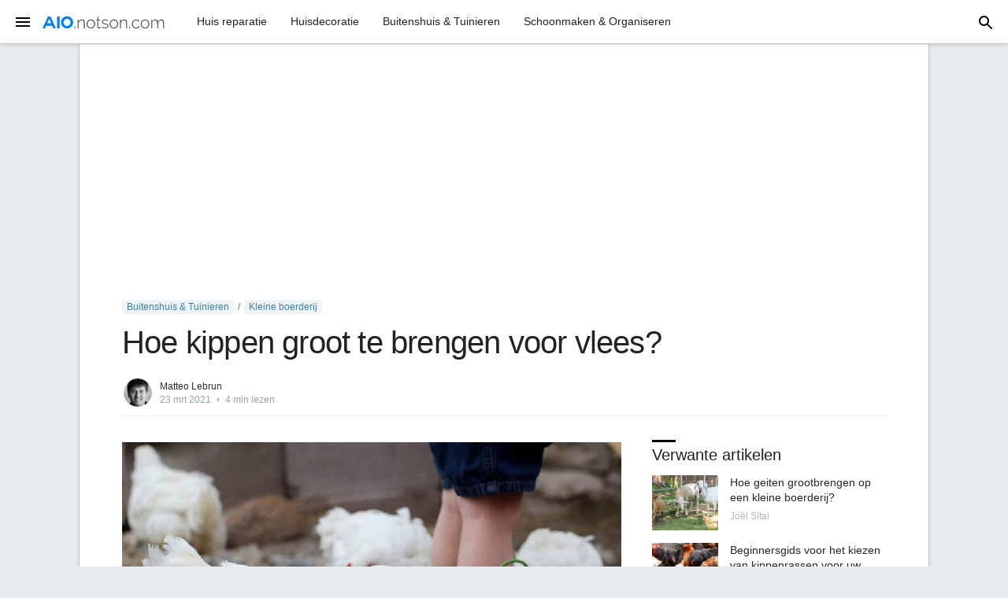

--- FILE ---
content_type: text/html; charset=UTF-8
request_url: https://aio.notson.com/747/hoe-kippen-groot-te-brengen-voor-vlees
body_size: 14603
content:
<!DOCTYPE html>
<html lang="nl">
<head>
  <meta charset="utf-8">
  <title>Hoe kippen groot te brengen voor vlees?</title>
  <meta name="description" content="Klaar om je eigen vleeskippen groot te brengen? Lees wat u moet weten over het grootbrengen van vleesvogels, van kuikens tot slacht- en verwerkingstijd.">
  <meta name="viewport" content="width=device-width, initial-scale=1">
  <!-- <link href="//fonts.googleapis.com/css?family=Raleway:400,300,600" rel="stylesheet" type="text/css"> -->
  <link rel="stylesheet" href="/s/skeleton.css">
  <link rel="stylesheet" href="/s/custom.css">
  <meta name="author" content="Matteo Lebrun">
  <meta property="article:published_time" content="2021-03-23T20:03:09+01:00" />
  <meta property="article:modified_time" content="2025-10-03T23:16:18+02:00" />
  <meta property="og:type" content="article">
  <meta property="og:url" content="https://aio.notson.com/747/hoe-kippen-groot-te-brengen-voor-vlees">
  <meta property="og:title" content="Hoe kippen groot te brengen voor vlees?">
  <meta property="og:description" content="Klaar om je eigen vleeskippen groot te brengen? Lees wat u moet weten over het grootbrengen van vleesvogels, van kuikens tot slacht- en verwerkingstijd.">
  <meta property="og:image" content="https://aio.notson.com/img/large/747_36098-kippen-vlees-grootgebracht.jpg">
  <meta property="twitter:card" content="summary">
  <meta property="twitter:url" content="https://aio.notson.com/747/hoe-kippen-groot-te-brengen-voor-vlees">
  <meta property="twitter:title" content="Hoe kippen groot te brengen voor vlees?">
  <meta property="twitter:description" content="Klaar om je eigen vleeskippen groot te brengen? Lees wat u moet weten over het grootbrengen van vleesvogels, van kuikens tot slacht- en verwerkingstijd.">
  <meta property="twitter:image" content="https://aio.notson.com/img/large/747_36098-kippen-vlees-grootgebracht.jpg">
  <link rel="canonical" href="https://aio.notson.com/747/hoe-kippen-groot-te-brengen-voor-vlees">
  
  <script type="application/ld+json">
{
    "@context": "https://schema.org",
    "@type": "BreadcrumbList",
    "itemListElement": [
        {
            "@type": "ListItem",
            "position": 1,
            "name": "Home",
            "item": "https://aio.notson.com"
        },
        {
            "@type": "ListItem",
            "position": 2,
            "name": "Buitenshuis &amp; Tuinieren",
            "item": "https://aio.notson.com/buitenshuis-tuinieren"
        },
        {
            "@type": "ListItem",
            "position": 3,
            "name": "Kleine boerderij",
            "item": "https://aio.notson.com/buitenshuis-tuinieren/kleine-boerderij"
        },
        {
            "@type": "ListItem",
            "position": 4,
            "name": "Hoe kippen groot te brengen voor vlees?"
        }
    ]
}
</script>

  <meta name="google" content="notranslate">
  <link rel="shortcut icon" href="/favicon.ico">
  <link rel="icon" type="image/png" sizes="16x16" href="/static/icon-16x16.png">
  <link rel="icon" type="image/png" sizes="32x32" href="/static/icon-32x32.png">
  <link rel="icon" type="image/png" sizes="192x192" href="/static/icon-192x192.png">
  <link rel="apple-touch-icon" sizes="120x120" href="/static/icon-120x120.png">
  <link rel="apple-touch-icon" sizes="152x152" href="/static/icon-152x152.png">
  <link rel="apple-touch-icon" sizes="180x180" href="/static/icon-180x180.png">
    
  <script src="https://ajax.googleapis.com/ajax/libs/jquery/2.2.4/jquery.min.js"></script>
  
<style>
	.autohide{}
	.scrolled-down{transform:translateY(-100%); transition: all 0.3s ease-in-out;}
	.scrolled-up{transform:translateY(0); transition: all 0.3s ease-in-out;}
</style>
<script>
	document.addEventListener('DOMContentLoaded', function() {
		el_autohide = document.querySelector('.navbar');
		if(el_autohide) {
			var last_scroll_top = 0;
			window.addEventListener('scroll', function() {
	       		let scroll_top = window.scrollY;
		       if(scroll_top < last_scroll_top) {
		            el_autohide.classList.remove('scrolled-down');
		            el_autohide.classList.add('scrolled-up');
		        }
		        else {
		            el_autohide.classList.remove('scrolled-up');
		            el_autohide.classList.add('scrolled-down');
		        }
		        last_scroll_top = scroll_top;

			}); 
		}
	}); 
</script>

<script async src="https://pagead2.googlesyndication.com/pagead/js/adsbygoogle.js?client=ca-pub-3638152677109377" crossorigin="anonymous"></script>
<script defer src="https://loglesk.io/js/script.js" data-key="mr37t"></script>
<script defer data-domain="aio.notson.com" src="https://plausible.mlesk.com/js/script.js"></script>  
</head>
<body class="">


<header id="site-header" class="navbar">
<div id="menu">
  <div class="mn-1" style="">
	<button class="menu-btn">
	  <svg focusable="false" viewBox="0 0 22 24"><path d="M3 18h18v-2H3v2zm0-5h18v-2H3v2zm0-7v2h18V6H3z"></path></svg>
	</button>
    <a href="/" class="logo"><img src="/static/logo-aio-notson-com-1.svg" alt="aio.notson.com" /></a>  </div>
  <div class="mn-2">
    <ul class="navbar-list">
      <li class="navbar-item sel"><a class="navbar-link" href="/huis-reparatie">Huis reparatie</a></li>
      <li class="navbar-item"><a class="navbar-link" href="/huisdecoratie">Huisdecoratie</a></li>
      <li class="navbar-item"><a class="navbar-link" href="/buitenshuis-tuinieren">Buitenshuis & Tuinieren</a></li>
      <li class="navbar-item"><a class="navbar-link" href="/schoonmaken-organiseren">Schoonmaken & Organiseren</a></li>
    </ul>
  </div>
  <div class="mn-3" style="">
	<button id="btn-search">
	  <svg focusable="false" viewBox="0 0 24 22" class="search-open"><path d="M20.49,19l-5.73-5.73C15.53,12.2,16,10.91,16,9.5C16,5.91,13.09,3,9.5,3S3,5.91,3,9.5C3,13.09,5.91,16,9.5,16 c1.41,0,2.7-0.47,3.77-1.24L19,20.49L20.49,19z M5,9.5C5,7.01,7.01,5,9.5,5S14,7.01,14,9.5S11.99,14,9.5,14S5,11.99,5,9.5z"></path></svg>
	  <svg focusable="false" viewBox="0 0 24 24" class="search-close"><path d="M18.3 5.71a.996.996 0 00-1.41 0L12 10.59 7.11 5.7A.996.996 0 105.7 7.11L10.59 12 5.7 16.89a.996.996 0 101.41 1.41L12 13.41l4.89 4.89a.996.996 0 101.41-1.41L13.41 12l4.89-4.89c.38-.38.38-1.02 0-1.4z" fill-rule="nonzero"></path></svg>
	</button>
    <form id="frm-search" action="https://www.google.nl/search" role="search" autocomplete="off"><label><input type="text" name="q" placeholder="Zoeken…"></label></form>
  </div>
</div>
</header>

<!-- Pushy Menu -->
<nav class="pushy pushy-left" data-focus="#first-link">
  <div class="pushy-menu">
    <button class="menu-btn">
      <svg focusable="false" viewBox="0 0 24 24"><path d="M18.3 5.71a.996.996 0 00-1.41 0L12 10.59 7.11 5.7A.996.996 0 105.7 7.11L10.59 12 5.7 16.89a.996.996 0 101.41 1.41L12 13.41l4.89 4.89a.996.996 0 101.41-1.41L13.41 12l4.89-4.89c.38-.38.38-1.02 0-1.4z" fill-rule="nonzero"></path></svg>
	</button>
  </div>
  <div class="pushy-content">
    <ul>
    
    
      <li class="pushy-submenu">
        <button>Huis reparatie</button>
        <ul>
		  <li class="pushy-link"><a href="/huis-reparatie/huis-exterieurs-raamwerk">Huis exterieurs & Raamwerk</a></li>
		  <li class="pushy-link"><a href="/huis-reparatie/elektrische-reparatie">Elektrische reparatie</a></li>
		  <li class="pushy-link"><a href="/huis-reparatie/verwarming-koeling">Verwarming & Koeling</a></li>
		  <li class="pushy-link"><a href="/huis-reparatie/muren-bekleding">Muren & Bekleding</a></li>
		  <li class="pushy-link"><a href="/huis-reparatie/deuren-ramen">Deuren & Ramen</a></li>
		  <li class="pushy-link"><a href="/huis-reparatie/huis-toevoegingen-kelders">Huis toevoegingen & Kelders</a></li>
		  <li class="pushy-link"><a href="/huis-reparatie/keukenreparatie-reno">Keukenreparatie & Reno</a></li>
		  <li class="pushy-link"><a href="/huis-reparatie/sanitair-reparatie">Sanitair reparatie</a></li>
		  <li class="pushy-link"><a href="/huis-reparatie/badkamerreparatie-renovatie">Badkamerreparatie & Renovatie</a></li>
		  <li class="pushy-link"><a href="/huis-reparatie/reparatie-vloeren-trappen">Reparatie van vloeren & Trappen</a></li>
		  <li class="pushy-link"><a href="/huis-reparatie/huis-schilderij">Huis schilderij</a></li>
		  <li class="pushy-link"><a href="/huis-reparatie/huis-beveiliging">Huis beveiliging</a></li>
		  <li class="pushy-link"><a href="/huis-reparatie/gefabriceerde-huizen">Gefabriceerde huizen</a></li>
		  <li class="pushy-link"><a href="/huis-reparatie">...</a></li>
        </ul>
      </li>
      <li class="pushy-submenu">
        <button>Huisdecoratie</button>
        <ul>
		  <li class="pushy-link"><a href="/huisdecoratie/diy-projecten">DIY-projecten</a></li>
		  <li class="pushy-link"><a href="/huisdecoratie/ontwerp-ideeen-kamer">Ontwerp ideeën per kamer</a></li>
		  <li class="pushy-link"><a href="/huisdecoratie/binnenhuisdecoratie">Binnenhuisdecoratie</a></li>
		  <li class="pushy-link"><a href="/huisdecoratie/kleine-ruimtes">Kleine ruimtes</a></li>
		  <li class="pushy-link"><a href="/huisdecoratie/architectuur">Architectuur</a></li>
		  <li class="pushy-link"><a href="/huisdecoratie/huisrondleidingenenscenering">Huisrondleidingenenscenering</a></li>
		  <li class="pushy-link"><a href="/huisdecoratie">...</a></li>
        </ul>
      </li>
      <li class="pushy-submenu">
        <button>Buitenshuis & Tuinieren</button>
        <ul>
		  <li class="pushy-link"><a href="/buitenshuis-tuinieren/landschapsarchitectuur">Landschapsarchitectuur</a></li>
		  <li class="pushy-link"><a href="/buitenshuis-tuinieren/kleine-boerderij" class="sel">Kleine boerderij</a></li>
		  <li class="pushy-link"><a href="/buitenshuis-tuinieren/tuinieren">Tuinieren</a></li>
		  <li class="pushy-link"><a href="/buitenshuis-tuinieren/vogels-kijken-wilde-vogels">Vogels kijken & Wilde vogels</a></li>
		  <li class="pushy-link"><a href="/buitenshuis-tuinieren/buiten-kamers">Buiten kamers</a></li>
		  <li class="pushy-link"><a href="/buitenshuis-tuinieren/zwembaden">Zwembaden</a></li>
		  <li class="pushy-link"><a href="/buitenshuis-tuinieren">...</a></li>
        </ul>
      </li>
      <li class="pushy-submenu">
        <button>Schoonmaken & Organiseren</button>
        <ul>
		  <li class="pushy-link"><a href="/schoonmaken-organiseren/groen-wonen">Groen wonen</a></li>
		  <li class="pushy-link"><a href="/schoonmaken-organiseren/huishouding">Huishouding</a></li>
		  <li class="pushy-link"><a href="/schoonmaken-organiseren/persoonlijk-organiseren">Persoonlijk organiseren</a></li>
		  <li class="pushy-link"><a href="/schoonmaken-organiseren/wasserij">Wasserij</a></li>
		  <li class="pushy-link"><a href="/schoonmaken-organiseren/beweging">In beweging</a></li>
		  <li class="pushy-link"><a href="/schoonmaken-organiseren/feng-shui">Feng shui</a></li>
		  <li class="pushy-link"><a href="/schoonmaken-organiseren/rommelmarkten-tuinverkoop">Rommelmarkten & Tuinverkoop</a></li>
		  <li class="pushy-link"><a href="/schoonmaken-organiseren/ongediertebestrijding">Ongediertebestrijding</a></li>
		  <li class="pushy-link"><a href="/schoonmaken-organiseren/groene-schoonmaak">Groene schoonmaak</a></li>
		  <li class="pushy-link"><a href="/schoonmaken-organiseren">...</a></li>
        </ul>
      </li>
      <li class="pushy-submenu">
        <button>Vieringen</button>
        <ul>
		  <li class="pushy-link"><a href="/vieringen/evenementen-feesten">Evenementen & Feesten</a></li>
		  <li class="pushy-link"><a href="/vieringen/etiquette-advies">Etiquette & Advies</a></li>
		  <li class="pushy-link"><a href="/vieringen">...</a></li>
        </ul>
      </li>
      <li class="pushy-submenu">
        <button>Wat te kopen</button>
        <ul>
		  <li class="pushy-link"><a href="/kopen/feestdagen-geschenken">Feestdagen & Geschenken</a></li>
		  <li class="pushy-link"><a href="/kopen/tuinieren-outdoor-beoordelingen">Tuinieren & Outdoor beoordelingen</a></li>
		  <li class="pushy-link"><a href="/kopen/toestel-beoordelingen">Toestel beoordelingen</a></li>
		  <li class="pushy-link"><a href="/kopen/schoonmaak-wasrecensies">Schoonmaak & Wasrecensies</a></li>
		  <li class="pushy-link"><a href="/kopen/speelgoedrecensies">Speelgoedrecensies</a></li>
		  <li class="pushy-link"><a href="/kopen">...</a></li>
        </ul>
      </li>
      <li class="pushy-submenu"><a href="/gidsen">Gidsen</a></li>
	</ul>
  </div>
</nav>


<script>

$('#frm-search').submit(function(e){
	var $input = $(this).find('input[name=q]');
	$input.val($input.val().trim());
   if (!$input.val()) {
     e.preventDefault();
     return  false;
   }
	if($input.val().substr(0, window.location.host.length+5) != 'site:'+window.location.host) {
		$input.val('site:'+window.location.host+' '+$input.val());
	}
});

$("#btn-search").click(function() {
  //$("#search").toggle();
  $("#menu").toggleClass("show-search");
  //$("#search-box").focus();
  $("#frm-search input:text").focus();
  //$('#search').slideToggle(200);
});

if(!document.cookie.replace(/(?:(?:^|.*;\s*)cookie_consent\s*\=\s*([^;]*).*$)|^.*$/, "$1")) $('#cookieBar').addClass('cookie-show');

$('#cookieBar_ok').click(function() {
	$('#cookieBar').removeClass('cookie-show');
	document.cookie = 'cookie_consent=1; expires=Sun, 1 Jan 2028 00:00:00 UTC; path=/';
});

</script>

<!-- Site Overlay -->
<div class="site-overlay"></div>

<nav class="navbar" style="display:none">
  <div class="container">
    <ul class="navbar-list">
      <li class="navbar-item"><a class="navbar-link" href="#intro">Intro</a></li>
      <li class="navbar-item"><a class="navbar-link" href="#">Code</a></li>
      <li class="navbar-item"><a class="navbar-link" href="#examples">Examples</a></li>
      <li class="navbar-item"><a class="navbar-link" href="#">More</a></li>
    </ul>
  </div>
</nav>


  <div id="content" class="container">
<main class="content">

<div style="max-width:1000px;margin:0 auto;">
<div style="padding:8px 15px 15px 15px;"><ins class="adsbygoogle" style="display:block" data-ad-client="ca-pub-3638152677109377" data-ad-slot="7470374523" data-ad-format="auto" data-full-width-responsive="true"></ins><script>(adsbygoogle = window.adsbygoogle || []).push({});</script></div></div>

<div style="max-width:1000px;margin:0 auto;">

<nav class="breadcrumbs" role="navigation">
  <ol aria-label="breadcrumbs">
<li><a href="/buitenshuis-tuinieren" class="chevron"><span>Buitenshuis &amp; Tuinieren</span></a></li><li><a href="/buitenshuis-tuinieren/kleine-boerderij"><span>Kleine boerderij</span></a></li>  </ol>
</nav>


	<article style="height: 100%;padding:0 15px;">
	
	<h1 class="post-full-title">Hoe kippen groot te brengen voor vlees?</h1>
	

<div class="byline">
	<div class="byline-list">
		<div class="author-avatar"><img src="/img/avatar/149_864.jpg" alt="Matteo Lebrun"></div>
	</div>
	<div class="byline-meta">
		<div class="author-name"><span>Matteo Lebrun</span></div>
		<div class="byline-meta-content">
			<time class="byline-meta-date" datetime="2021-03-23">23 mrt 2021</time>
			<span class="byline-reading-time"><span class="bull">&#8226;</span> 4  min lezen</span>
		</div>
	</div>
</div>

<div class="">


 <div class="docs-section">

      <div class="">

        <div class="row">
          <div class="eight columns article">


<div class="entry-copy">

<div class="im icenter" style="max-width:877px">
<figure>
<img id="ii_36098" src="/img/large/747_36098-kippen-vlees-grootgebracht.jpg" alt="Kippen die voor vlees worden grootgebracht">
<figcaption><div class="figcaption">Kippen die voor vlees worden grootgebracht, worden gewoonlijk "vleesvogels" genoemd en zijn gewoonlijk van een ander ras dan legkippen.</div></figcaption>
</figure>
</div>
 <div class="article-intro"> <p>Als u geïnteresseerd bent in het fokken van kippen voor vlees, niet voor eieren, moet u een paar dingen leren en uw kippenfokkerij een beetje anders voorbereiden. Er zijn enkele aanvullende stappen die u moet overwegen, waaronder het slachten, verwerken of slachten van de vogels wanneer ze volgroeid zijn tot marktgrootte. Kippen die voor vlees worden grootgebracht, worden gewoonlijk "vleesvogels" genoemd en zijn gewoonlijk van een ander ras dan <a href="/2993/hoe-zorg-je-voor-legkippen-op-de-kleine-boerderij" title="Hoe zorg je voor legkippen op de kleine boerderij?">legkippen</a>.</p> <div class="oldimg"></div></div> <div class="article_content structured-list-content mntl-block"> <ul class="ordered-list_list"> <li><div class="jcnt">01</div> <div class="ordered-list_content"> <h2>Moet je vleesvogels grootbrengen?</h2> <p>Overweeg voordat u de <a href="/8492/babykuikens-grootbrengen-de-basis" title="Babykuikens grootbrengen: de basis">kuikens</a> krijgt of u vleesvogels wilt grootbrengen. Ze zijn heel anders dan legkippen. Je zult veel (meestal 50 of meer, hoewel je er maar een paar zou kunnen grootbrengen) snelgroeiende vogels hebben. Dit betekent ook dat je veel poep zult hebben. Het is belangrijk om uzelf (en uw gezin) af te vragen of u binnen zes tot acht korte weken afscheid kunt nemen. Of u ze nu op de boerderij slacht of ze meeneemt voor verwerking, u zult deze realiteit onder ogen moeten zien. Merk ook op dat het wreed is voor vleesvogels om ze langer dan een paar maanden te laten leven, omdat ze zware borsten hebben en kunnen sterven aan hartfalen als ze te groot worden.</p></div></li> <li><div class="jcnt">02</div> <div class="ordered-list_content"> <h2>Hoe een vleesvogelras te kiezen</h2> <p>Vleesvogels zijn een ander ras dan legkippen. Hoewel honderd jaar geleden legkippen echt tweeledig waren, wat betekent dat de meeste mensen een kudde kippen en hanen hielden en oudere vogels doodden als dat nodig was voor vlees, zijn oudere kippen vaak taai en vezelig, beter voor stoofpot of soep dan een gebraden kip zoals je vandaag eet.</p> <p>Cornish Rocks, die een kruising zijn tussen een Cornish en een White Rock, zijn het typische vleesvogelras en worden gebruikt in fabrieksboerderijen in heel Europa en ook op veel <a href="/769/waar-kunt-u-babykippen-en-ander-pluimvee-online-kopen" title="Waar kunt u babykippen en ander pluimvee online kopen?">kleine familieboerderijen</a> (zowel weiland als conventioneel). Het zijn uiterst efficiënte omvormers van voer in spieren. Er komen ook andere rassen beschikbaar die beter geschikt zijn voor de wei.</p></div></li> <li><div class="jcnt">03</div> <div class="ordered-list_content"> <h2>Hoe een kippenren kiezen voor vleesvogels</h2> <p>U vindt er een nodig <a href="/740/tips-voor-het-plannen-van-uw-kippenhok" title="Tips voor het plannen van uw kippenhok">coop voor kippen</a>, net als voor <a href="/2988/hoe-laat-je-kippen-eieren-leggen-in-nestkasten" title="Hoe laat je kippen eieren leggen in nestkasten?">legkippen</a>. Hokken voor vleesvogels zijn vaak groter, zodat u 50, 100 of meer vogels tegelijk kunt grootbrengen. Veel mensen fokken alleen tijdens het zomerseizoen vleesvogels. Op deze manier kunnen ze vaak in meer tijdelijke schuilplaatsen zijn, zoals hoepelhuizen of zeildoeken. U moet ervoor zorgen dat uw vogels beschermd zijn tegen regen en wind. Ze hebben geen slaapplaatsen nodig omdat vleesvogels er niet van houden. Als u uw kippen laat weiden, wilt u een <a href="/732/u-kunt-uw-eigen-draagbare-kippenhok-ontwerpen-en-bouwen" title="U kunt uw eigen draagbare kippenhok ontwerpen en bouwen">verplaatsbaar kippenhok hebben</a> of een dagschikkingsmethode gebruiken.</p></div></li> <li><div class="jcnt">04</div> <div class="ordered-list_content"> <h2>Hoe te beginnen met eendagskuikens</h2> <p>Hoogstwaarschijnlijk koopt u uw kippen als eendagskuikens bij een broederij of voerwinkel. Babykuikens hebben een beetje <a href="/735/gemakkelijke-kippenverzorgingstaken-om-deel-uit-te-maken-van-uw-routine" title="Gemakkelijke kippenverzorgingstaken om deel uit te maken van uw routine">gespecialiseerde zorg nodig</a>. Ze hebben een broedruimte en een warmtelamp nodig om ze warm te houden. Ze moeten hun broedtemperatuur nauwlettend in de gaten houden en voorkomen moet worden dat ze problemen krijgen zoals plakken.</p></div></li> <li><div class="jcnt">05</div> <div class="ordered-list_content"> <h2>Vleesvogels grootbrengen op weiland</h2> <p>U kunt uw kippen in een hok houden met slechts een kleine ren eraan vast, maar vleesvogels die op de wei worden grootgebracht, produceren meestal vlees dat hoger is in omega-3 vetzuren en de vogels zijn gewoon gelukkiger.</p></div></li> <li><div class="jcnt">06</div> <div class="ordered-list_content"> <h2>Verwerking van kippen op de boerderij</h2> <p>Wanneer uw vogels tot volledige grootte zijn gegroeid, meestal 5-3 kg, afhankelijk van of u vleeskuikens of braadpannen grootbrengt, is het tijd om ze te <a href="/8494/hoe-kippen-te-verwerken" title="Hoe kippen te verwerken?">verwerken</a> tot kippen voor de vriezer. U kunt dit op de boerderij doen of u kunt een pluimveeverwerker zoeken en de vogels naar de locatie brengen om te worden geslacht en verwerkt. Als u van plan bent uw vogels in een winkel of op een <a href="https://thebalancesmb.com/how-to-sell-food-at-farmers-markets-1326145" target="_blank" rel="noreferrer">boerenmarkt te verkopen</a>, moet u ze laten slachten bij een door de USDA goedgekeurde faciliteit. Sommige staten hebben mobiele faciliteiten, waardoor de locatie flexibeler is.</p></div></li></ul></div> <div class="recommended_top"><strong>Lees ook:</strong> <a href="/17360/een-gids-voor-het-kweken-en-oogsten-van-droge-bonen">Een gids voor het kweken en oogsten van droge bonen</a></div><div class="youtube"><iframe src="//www.youtube.com/embed/wBKl06ovgYM" frameborder="0" allowfullscreen class="video"></iframe></div><div class="social-buttons">
  <a class="social-buttons_item" href="https://www.facebook.com/sharer/sharer.php?u=https%3A%2F%2Faio.notson.com%2F747%2Fhoe-kippen-groot-te-brengen-voor-vlees" target="_blank" role="button" rel="nofollow">
    <svg><use xlink:href="#social-icon-facebook"></use></svg>
  </a>
  <a class="social-buttons_item" href="https://twitter.com/intent/tweet?text=Hoe+kippen+groot+te+brengen+voor+vlees%3F&amp;url=https%3A%2F%2Faio.notson.com%2F747%2Fhoe-kippen-groot-te-brengen-voor-vlees" target="_blank" role="button" rel="nofollow">
    <svg><use xlink:href="#social-icon-twitter"></use></svg>
  </a>
  <a class="social-buttons_item" href="https://api.whatsapp.com/send?text=https%3A%2F%2Faio.notson.com%2F747%2Fhoe-kippen-groot-te-brengen-voor-vlees" target="_blank" role="button" rel="nofollow">
    <svg><use xlink:href="#social-icon-whatsapp"></use></svg>
  </a>
  <a class="social-buttons_item" href="https://www.reddit.com/submit?url=https%3A%2F%2Faio.notson.com%2F747%2Fhoe-kippen-groot-te-brengen-voor-vlees&amp;title=Hoe+kippen+groot+te+brengen+voor+vlees%3F" target="_blank" role="button" rel="nofollow">
    <svg><use xlink:href="#social-icon-reddit"></use></svg>
  </a>
  <a class="social-buttons_item" href="mailto:?subject=Hoe+kippen+groot+te+brengen+voor+vlees%3F&amp;body=https%3A%2F%2Faio.notson.com%2F747%2Fhoe-kippen-groot-te-brengen-voor-vlees" target="_blank" role="button" rel="nofollow">
    <svg><use xlink:href="#social-icon-email"></use></svg>
  </a>
</div>

</div>

		  
		  </div>
          <div class="four columns right-panel">
		  
<div class="o-title">Verwante artikelen</div>
        
<ol class="entry-list">

			<li class="u-cf">
				<a class="entry-permalink" href="/748/hoe-geiten-grootbrengen-op-een-kleine-boerderij"></a>
				<div class="entry-thumbnail"><a href="/748/hoe-geiten-grootbrengen-op-een-kleine-boerderij"><img src="/img/thumb/748_928.jpg" alt=""></a></div>
				<div class="entry-summary">
					<span class="entry-title"><a href="/748/hoe-geiten-grootbrengen-op-een-kleine-boerderij">Hoe geiten grootbrengen op een kleine boerderij?</a></span><span class="entry-meta">Joël Sital</span>
				</div>
			</li>			<li class="u-cf">
				<a class="entry-permalink" href="/749/beginnersgids-voor-het-kiezen-van-kippenrassen-voor-uw-kleine-kudde"></a>
				<div class="entry-thumbnail"><a href="/749/beginnersgids-voor-het-kiezen-van-kippenrassen-voor-uw-kleine-kudde"><img src="/img/thumb/749_464.jpg" alt=""></a></div>
				<div class="entry-summary">
					<span class="entry-title"><a href="/749/beginnersgids-voor-het-kiezen-van-kippenrassen-voor-uw-kleine-kudde">Beginnersgids voor het kiezen van kippenrassen voor uw kleine kudde</a></span><span class="entry-meta">Warre Bogaerts</span>
				</div>
			</li>			<li class="u-cf">
				<a class="entry-permalink" href="/753/voordat-u-verhoogde-bedden-bouwt"></a>
				<div class="entry-thumbnail"><a href="/753/voordat-u-verhoogde-bedden-bouwt"><img src="/img/thumb/753_608.jpg" alt=""></a></div>
				<div class="entry-summary">
					<span class="entry-title"><a href="/753/voordat-u-verhoogde-bedden-bouwt">Voordat u verhoogde bedden bouwt</a></span><span class="entry-meta">Milan Pierre</span>
				</div>
			</li>			<li class="u-cf">
				<a class="entry-permalink" href="/750/hoe-start-je-een-kleine-boerderij"></a>
				<div class="entry-thumbnail"><a href="/750/hoe-start-je-een-kleine-boerderij"><img src="/img/thumb/750_0.jpg" alt=""></a></div>
				<div class="entry-summary">
					<span class="entry-title"><a href="/750/hoe-start-je-een-kleine-boerderij">Hoe start je een kleine boerderij?</a></span><span class="entry-meta">Bjorn Willems</span>
				</div>
			</li>			<li class="u-cf">
				<a class="entry-permalink" href="/752/hoe-begin-je-nu-met-homesteading"></a>
				<div class="entry-thumbnail"><a href="/752/hoe-begin-je-nu-met-homesteading"><img src="/img/thumb/752_72.jpg" alt=""></a></div>
				<div class="entry-summary">
					<span class="entry-title"><a href="/752/hoe-begin-je-nu-met-homesteading">Hoe begin je nu met homesteading?</a></span><span class="entry-meta">Laure Toussaint</span>
				</div>
			</li>			<li class="u-cf">
				<a class="entry-permalink" href="/754/hoe-bouw-of-koop-je-een-hoge-tunnel"></a>
				<div class="entry-thumbnail"><a href="/754/hoe-bouw-of-koop-je-een-hoge-tunnel"><img src="/img/thumb/754_144.jpg" alt=""></a></div>
				<div class="entry-summary">
					<span class="entry-title"><a href="/754/hoe-bouw-of-koop-je-een-hoge-tunnel">Hoe bouw of koop je een hoge tunnel?</a></span><span class="entry-meta">Tibo Delvaux</span>
				</div>
			</li>
</ol>

<div style="padding:5px 0 0 0;"><ins class="adsbygoogle" style="display:block" data-ad-client="ca-pub-3638152677109377" data-ad-slot="5059833609" data-ad-format="auto" data-full-width-responsive="true"></ins><script>(adsbygoogle = window.adsbygoogle || []).push({});</script></div>						

		  </div>
        </div>


      </div>
    
   </div> 

    
</div>
	
	</article>
	</div>
</main>
  

    </div>


<footer id="footer" class="">
	<div class="container">
		<div style="padding:0 15px;">
			<span class="">© 2026 AIO.notson.com</span>
			<a href="/terms">Algemene gebruiksvoorwaarden</a>
			<a href="/privacy">Privacybeleid</a>
			<a href="/contact">Contact</a>
		</div>
</div>

</footer>

<!-- START: SVG Icon Sprites (Social Media Manager by NineCodes) -->
<svg xmlns="http://www.w3.org/2000/svg" width="0" height="0" display="none">
<symbol id="social-icon-facebook" viewBox="0 0 24 24"><title>Facebook</title><path fill-rule="evenodd" d="M19 3.998v3h-2a1 1 0 0 0-1 1v2h3v3h-3v7h-3v-7h-2v-3h2v-2.5a3.5 3.5 0 0 1 3.5-3.5H19zm1-2H4c-1.105 0-1.99.895-1.99 2l-.01 16c0 1.104.895 2 2 2h16c1.103 0 2-.896 2-2v-16a2 2 0 0 0-2-2z"></path></symbol><symbol id="social-icon-twitter" viewBox="0 0 24 24"><title>Twitter</title><path fill-rule="evenodd" d="M22 5.894a8.304 8.304 0 0 1-2.357.636 4.064 4.064 0 0 0 1.804-2.235c-.792.463-1.67.8-2.605.98A4.128 4.128 0 0 0 15.847 4c-2.266 0-4.104 1.808-4.104 4.04 0 .316.037.624.107.92a11.711 11.711 0 0 1-8.458-4.22 3.972 3.972 0 0 0-.555 2.03c0 1.401.724 2.638 1.825 3.362a4.138 4.138 0 0 1-1.858-.505v.05c0 1.958 1.414 3.59 3.29 3.961a4.169 4.169 0 0 1-1.852.07c.522 1.604 2.037 2.772 3.833 2.804a8.315 8.315 0 0 1-5.096 1.73c-.331 0-.658-.02-.979-.057A11.748 11.748 0 0 0 8.29 20c7.547 0 11.674-6.155 11.674-11.493 0-.175-.004-.349-.011-.522A8.265 8.265 0 0 0 22 5.894z"></path></symbol><symbol id="social-icon-instagram" viewBox="0 0 24 24"><title>Instagram</title><path fill-rule="evenodd" d="M12 3.81c2.667 0 2.983.01 4.036.06.974.043 1.503.206 1.855.343.467.18.8.398 1.15.747.35.35.566.682.747 1.15.137.35.3.88.344 1.854.05 1.053.06 1.37.06 4.036s-.01 2.983-.06 4.036c-.043.974-.206 1.503-.343 1.855-.18.467-.398.8-.747 1.15-.35.35-.682.566-1.15.747-.35.137-.88.3-1.854.344-1.053.05-1.37.06-4.036.06s-2.983-.01-4.036-.06c-.974-.043-1.503-.206-1.855-.343-.467-.18-.8-.398-1.15-.747-.35-.35-.566-.682-.747-1.15-.137-.35-.3-.88-.344-1.854-.05-1.053-.06-1.37-.06-4.036s.01-2.983.06-4.036c.044-.974.206-1.503.343-1.855.18-.467.398-.8.747-1.15.35-.35.682-.566 1.15-.747.35-.137.88-.3 1.854-.344 1.053-.05 1.37-.06 4.036-.06m0-1.8c-2.713 0-3.053.012-4.118.06-1.064.05-1.79.22-2.425.465-.657.256-1.214.597-1.77 1.153-.555.555-.896 1.112-1.152 1.77-.246.634-.415 1.36-.464 2.424-.047 1.065-.06 1.405-.06 4.118s.012 3.053.06 4.118c.05 1.063.218 1.79.465 2.425.255.657.597 1.214 1.152 1.77.555.554 1.112.896 1.77 1.15.634.248 1.36.417 2.424.465 1.066.05 1.407.06 4.12.06s3.052-.01 4.117-.06c1.063-.05 1.79-.217 2.425-.464.657-.255 1.214-.597 1.77-1.152.554-.555.896-1.112 1.15-1.77.248-.634.417-1.36.465-2.424.05-1.065.06-1.406.06-4.118s-.01-3.053-.06-4.118c-.05-1.063-.217-1.79-.464-2.425-.255-.657-.597-1.214-1.152-1.77-.554-.554-1.11-.896-1.768-1.15-.635-.248-1.362-.417-2.425-.465-1.064-.05-1.404-.06-4.117-.06zm0 4.86C9.167 6.87 6.87 9.17 6.87 12s2.297 5.13 5.13 5.13 5.13-2.298 5.13-5.13S14.832 6.87 12 6.87zm0 8.46c-1.84 0-3.33-1.49-3.33-3.33S10.16 8.67 12 8.67s3.33 1.49 3.33 3.33-1.49 3.33-3.33 3.33zm5.332-9.86c-.662 0-1.2.536-1.2 1.198s.538 1.2 1.2 1.2c.662 0 1.2-.538 1.2-1.2s-.538-1.2-1.2-1.2z"></path></symbol><symbol id="social-icon-pinterest" viewBox="0 0 24 24"><title>Pinterest</title><path fill-rule="evenodd" d="M12 2C6.479 2 2 6.478 2 12a10 10 0 0 0 6.355 9.314c-.087-.792-.166-2.005.035-2.87.183-.78 1.173-4.97 1.173-4.97s-.3-.6-.3-1.486c0-1.387.808-2.429 1.81-2.429.854 0 1.265.642 1.265 1.41 0 .858-.545 2.14-.827 3.33-.238.996.5 1.806 1.48 1.806 1.776 0 3.144-1.873 3.144-4.578 0-2.394-1.72-4.068-4.178-4.068-2.845 0-4.513 2.134-4.513 4.34 0 .86.329 1.78.741 2.282.083.1.094.187.072.287-.075.315-.245.995-.28 1.134-.043.183-.143.223-.334.134-1.248-.581-2.03-2.408-2.03-3.875 0-3.156 2.292-6.05 6.609-6.05 3.468 0 6.165 2.47 6.165 5.775 0 3.446-2.175 6.221-5.191 6.221-1.013 0-1.965-.527-2.292-1.15l-.625 2.378c-.225.869-.834 1.957-1.242 2.621.937.29 1.931.447 2.962.447C17.521 22.003 22 17.525 22 12.002s-4.479-10-10-10V2z"></path></symbol><symbol id="social-icon-linkedin" viewBox="0 0 24 24"><title>LinkedIn</title><path fill-rule="evenodd" d="M19 18.998h-3v-5.3a1.5 1.5 0 0 0-3 0v5.3h-3v-9h3v1.2c.517-.838 1.585-1.4 2.5-1.4a3.5 3.5 0 0 1 3.5 3.5v5.7zM6.5 8.31a1.812 1.812 0 1 1-.003-3.624A1.812 1.812 0 0 1 6.5 8.31zM8 18.998H5v-9h3v9zm12-17H4c-1.106 0-1.99.895-1.99 2l-.01 16a2 2 0 0 0 2 2h16c1.103 0 2-.896 2-2v-16a2 2 0 0 0-2-2z"></path></symbol><symbol id="social-icon-googleplus" viewBox="0 0 24 24"><title>Google+</title><path fill-rule="evenodd" d="M22 11h-2V9h-2v2h-2v2h2v2h2v-2h2v-2zm-13.869.143V13.2h3.504c-.175.857-1.051 2.571-3.504 2.571A3.771 3.771 0 0 1 4.365 12a3.771 3.771 0 0 1 3.766-3.771c1.227 0 2.015.514 2.453.942l1.664-1.542C11.198 6.6 9.796 6 8.131 6 4.715 6 2 8.657 2 12s2.715 6 6.131 6C11.635 18 14 15.6 14 12.171c0-.428 0-.685-.088-1.028h-5.78z"></path></symbol><symbol id="social-icon-youtube" viewBox="0 0 24 24"><title>Youtube</title><path fill-rule="evenodd" d="M21.813 7.996s-.196-1.38-.796-1.988c-.76-.798-1.615-.802-2.006-.848-2.8-.203-7.005-.203-7.005-.203h-.01s-4.202 0-7.005.203c-.392.047-1.245.05-2.007.848-.6.608-.796 1.988-.796 1.988s-.2 1.62-.2 3.24v1.52c0 1.62.2 3.24.2 3.24s.195 1.38.796 1.99c.762.797 1.762.77 2.208.855 1.603.155 6.81.202 6.81.202s4.208-.006 7.01-.21c.39-.046 1.245-.05 2.006-.847.6-.608.796-1.988.796-1.988s.2-1.62.2-3.24v-1.52c0-1.62-.2-3.24-.2-3.24zm-11.88 6.602V8.97l5.41 2.824-5.41 2.804z"></path></symbol><symbol id="social-icon-reddit" viewBox="0 0 24 24"><title>Reddit</title><path fill-rule="evenodd" d="M9.2 14.935c-.897 0-1.626-.73-1.626-1.625 0-.896.73-1.624 1.625-1.624s1.623.73 1.623 1.624c0 .896-.728 1.625-1.624 1.625zm11.756-1.133c.024.186.037.37.037.547 0 3.377-4.042 6.126-9.01 6.126s-9.008-2.748-9.008-6.127c0-.185.014-.377.04-.57-.636-.47-1.012-1.207-1.012-2 0-1.373 1.117-2.49 2.49-2.49.537 0 1.058.174 1.486.494 1.543-.94 3.513-1.487 5.583-1.552l1.587-4.51 3.803.91c.36-.68 1.06-1.108 1.837-1.108 1.147 0 2.08.933 2.08 2.08 0 1.146-.934 2.078-2.08 2.078-1.078 0-1.97-.827-2.07-1.88l-2.802-.67L12.82 8.25c1.923.12 3.747.663 5.187 1.544.43-.327.957-.505 1.5-.505 1.374 0 2.49 1.116 2.49 2.49.002.81-.385 1.554-1.04 2.022zm-17.76-2.02c0 .248.073.49.206.698.328-.696.842-1.352 1.51-1.927-.134-.046-.276-.07-.42-.07-.715 0-1.297.582-1.297 1.298zm16.603 2.567c0-2.72-3.507-4.935-7.817-4.935s-7.816 2.213-7.816 4.934 3.506 4.932 7.816 4.932c4.31 0 7.816-2.213 7.816-4.933zm-.737-3.79c.672.583 1.188 1.246 1.514 1.95.147-.215.227-.468.227-.73 0-.716-.582-1.298-1.297-1.298-.152 0-.302.028-.444.08zm-1.16-4.957c0 .488.396.886.885.886.49 0 .886-.398.886-.887 0-.49-.397-.886-.886-.886-.488 0-.886.398-.886.886zm-2.92 10.603c-.162 0-.313.064-.422.174-.03.03-.81.767-2.592.767-1.76 0-2.468-.735-2.47-.737-.113-.13-.277-.205-.45-.205-.142 0-.28.05-.387.143-.12.104-.194.248-.206.407-.012.16.038.314.142.434.027.03.288.326.84.607.705.36 1.558.543 2.534.543.97 0 1.833-.18 2.567-.534.568-.274.85-.56.882-.593.223-.235.216-.61-.017-.84-.116-.107-.263-.167-.42-.167zm-.02-4.52c-.895 0-1.624.73-1.624 1.624 0 .896.728 1.625 1.624 1.625.896 0 1.624-.73 1.624-1.625 0-.896-.728-1.624-1.624-1.624z"></path></symbol><symbol id="social-icon-dribbble" viewBox="0 0 24 24"><title>Dribbble</title><path fill-rule="evenodd" d="M12 22C6.487 22 2 17.512 2 12 2 6.487 6.487 2 12 2c5.512 0 10 4.487 10 10 0 5.512-4.488 10-10 10zm8.434-8.631c-.293-.093-2.644-.794-5.322-.365 1.118 3.07 1.573 5.57 1.66 6.09a8.57 8.57 0 0 0 3.663-5.725h-.001zm-5.097 6.506c-.127-.75-.624-3.36-1.825-6.475l-.055.018c-4.817 1.678-6.545 5.02-6.7 5.332A8.485 8.485 0 0 0 12 20.555a8.506 8.506 0 0 0 3.338-.679v-.001zm-9.683-2.15c.194-.333 2.537-4.213 6.944-5.638.112-.037.224-.07.337-.1-.216-.487-.45-.972-.694-1.45-4.266 1.275-8.403 1.222-8.778 1.213l-.004.26c0 2.194.831 4.197 2.195 5.713v.002zm-2.016-7.463c.383.007 3.902.022 7.897-1.04a54.666 54.666 0 0 0-3.166-4.94 8.576 8.576 0 0 0-4.73 5.982l-.001-.002zM10 3.71a45.577 45.577 0 0 1 3.185 5c3.037-1.138 4.325-2.866 4.478-3.085A8.496 8.496 0 0 0 12 3.47c-.688 0-1.359.083-2 .237v.003zm8.613 2.902C18.43 6.856 17 8.69 13.843 9.98a25.723 25.723 0 0 1 .75 1.678c2.842-.358 5.666.215 5.947.274a8.493 8.493 0 0 0-1.929-5.32h.002z"></path></symbol><symbol id="social-icon-behance" viewBox="0 0 24 24"><title>Behance</title><path fill-rule="evenodd" d="M20.038 7.552H15.04v-1.24h4.998v1.24zm-8.323 5.09c.322.498.484 1.105.484 1.817 0 .735-.183 1.396-.552 1.98-.235.385-.527.71-.878.974-.395.304-.863.512-1.4.623-.54.11-1.123.168-1.752.168h-5.59V5.795h5.993c1.51.026 2.582.463 3.215 1.323.38.527.567 1.16.567 1.895 0 .76-.19 1.366-.573 1.827-.214.26-.53.494-.946.706.632.23 1.11.594 1.43 1.095zM4.89 10.687h2.627c.54 0 .976-.103 1.312-.308.335-.205.502-.57.502-1.09 0-.578-.222-.96-.666-1.146-.383-.127-.872-.193-1.466-.193H4.89v2.738zm4.694 3.594c0-.645-.263-1.09-.79-1.33-.293-.135-.708-.204-1.24-.21H4.89v3.308h2.623c.54 0 .956-.07 1.257-.218.542-.27.814-.786.814-1.55zm12.308-2.02c.06.407.088.996.077 1.766h-6.472c.036.893.344 1.518.93 1.875.352.224.78.334 1.28.334.528 0 .958-.133 1.29-.408.18-.146.34-.352.477-.61h2.372c-.062.527-.348 1.062-.86 1.605-.796.864-1.91 1.298-3.344 1.298-1.183 0-2.226-.365-3.13-1.094-.903-.732-1.356-1.917-1.356-3.56 0-1.543.407-2.723 1.223-3.544.82-.823 1.876-1.233 3.18-1.233.772 0 1.47.138 2.09.416.62.277 1.13.714 1.534 1.315.364.53.598 1.14.708 1.838zm-2.335.233c-.043-.618-.25-1.085-.62-1.405-.37-.32-.83-.48-1.378-.48-.598 0-1.06.17-1.388.51-.33.336-.535.795-.62 1.375h4.005z"></path></symbol><symbol id="social-icon-github" viewBox="0 0 24 24"><title>Github</title><path fill-rule="evenodd" d="M13.9 16.653c.4-.103.8-.103 1.199-.206 1.198-.31 2.197-.93 2.696-2.067.6-1.24.699-2.48.4-3.823-.1-.62-.4-1.033-.8-1.55-.1-.103-.1-.206-.1-.31.2-.826.2-1.549-.1-2.376 0-.103-.1-.206-.299-.206-.5 0-.899.206-1.298.413-.4.207-.7.413-.999.62-.1.103-.2.103-.3.103a9.039 9.039 0 0 0-4.693 0c-.1 0-.2 0-.3-.103-.698-.413-1.298-.827-2.096-.93-.5-.103-.5-.103-.6.413-.2.724-.2 1.447 0 2.17v.207c-.898 1.033-1.098 2.376-.898 3.616.1.413.1.723.2 1.136.499 1.447 1.497 2.273 2.995 2.687.4.103.8.206 1.298.31-.3.31-.499.826-.599 1.24 0 .103-.1.103-.1.103-.998.413-2.097.31-2.796-.827-.3-.516-.699-.93-1.398-1.033h-.5c-.199 0-.199.207-.099.31l.2.207c.499.31.898.826 1.098 1.446.4.93 1.099 1.343 2.097 1.447.4 0 .9 0 1.398-.104v1.963c0 .31-.3.517-.699.414a13.25 13.25 0 0 1-2.396-1.24c-2.996-2.17-4.594-5.166-4.394-8.989.2-4.753 3.595-8.575 8.089-9.505C15.298 1.156 20.29 4.462 21.69 9.73c1.298 5.166-1.598 10.538-6.392 12.192-.499.206-.799 0-.799-.62v-2.48c.1-.827 0-1.55-.599-2.17z"></path></symbol><symbol id="social-icon-codepen" viewBox="0 0 24 24"><title>CodePen</title><path fill-rule="evenodd" d="M21.874 8.773L21.86 8.7l-.014-.04c-.007-.022-.013-.043-.022-.063-.006-.014-.012-.028-.02-.04-.01-.02-.018-.04-.028-.058l-.025-.04c-.01-.018-.022-.034-.035-.05l-.03-.038c-.012-.016-.027-.03-.04-.046l-.035-.033c-.015-.014-.032-.028-.048-.04-.012-.01-.025-.02-.04-.03-.004-.004-.008-.008-.013-.01l-9.085-6.057c-.287-.19-.66-.19-.947 0L2.392 8.21l-.014.01-.04.03-.047.04-.033.034-.043.047-.03.038-.035.05-.025.04-.03.057-.018.042-.022.062c-.005.013-.01.027-.013.04l-.015.072-.007.037c-.005.036-.008.073-.008.11v6.057c0 .037.003.075.008.11l.007.038.015.07.013.043.022.063c.006.015.012.03.02.043.008.02.017.038.028.057l.024.04c.01.017.022.034.035.05l.03.038.042.047.034.033c.017.014.033.028.05.04l.038.03.014.01 9.084 6.055c.143.096.308.144.473.144s.33-.048.473-.144l9.084-6.056.014-.01.04-.03c.017-.012.033-.025.048-.04.012-.01.023-.02.034-.032l.042-.047.03-.037.035-.05.024-.04.03-.057.018-.042.022-.062c.005-.014.01-.028.013-.042.006-.023.01-.047.015-.07l.007-.038c.004-.037.007-.074.007-.11V8.92c0-.037-.003-.074-.008-.11l-.006-.037zM11.95 13.97l-3.02-2.02 3.02-2.02 3.02 2.02-3.02 2.02zm-.854-5.524l-3.703 2.477-2.99-2 6.693-4.46v3.983zm-5.24 3.504L3.72 13.38v-2.86l2.137 1.43zm1.537 1.027l3.703 2.476v3.984l-6.692-4.46 2.99-2zm5.41 2.477l3.703-2.476 2.99 2-6.693 4.46v-3.984zm5.24-3.504l2.137-1.43v2.86l-2.137-1.43zm-1.536-1.028l-3.703-2.476V4.462l6.692 4.46-2.99 2z"></path></symbol><symbol id="social-icon-whatsapp" viewBox="0 0 24 24"><title>Whatsapp</title><path fill-rule="evenodd" d="M12.182 1.971c-5.438 0-9.846 4.374-9.846 9.77 0 1.846.516 3.572 1.413 5.045l-1.777 5.242 5.452-1.732a9.866 9.866 0 0 0 4.759 1.215c5.438 0 9.847-4.375 9.847-9.77-.001-5.396-4.41-9.77-9.848-9.77zm4.896 13.481c-.232.574-1.279 1.098-1.742 1.123-.462.024-.475.358-2.992-.736-2.517-1.094-4.032-3.754-4.151-3.925-.119-.171-.975-1.39-.929-2.617.046-1.227.718-1.806.958-2.047a.966.966 0 0 1 .682-.287c.198-.003.327-.006.473 0 .147.006.367-.031.557.476.191.507.647 1.753.705 1.88.058.127.094.274.005.437-.09.164-.136.266-.267.407-.131.141-.276.315-.394.423-.131.119-.267.249-.13.505.137.255.611 1.09 1.333 1.779.928.885 1.728 1.179 1.974 1.313.247.134.394.12.547-.042.152-.161.655-.705.833-.948.177-.243.343-.196.57-.104.227.092 1.44.741 1.687.875.247.134.412.203.471.309.06.106.042.605-.19 1.179z"></path></symbol><symbol id="social-icon-email" viewBox="0 0 24 24"><title>Email</title><path fill-rule="evenodd" d="M13.235 12.565c-.425.326-.99.505-1.59.505s-1.168-.18-1.593-.505L2.008 6.402v11.665c0 .59.48 1.07 1.07 1.07h17.844c.59 0 1.07-.48 1.07-1.07V5.933c0-.025-.005-.048-.006-.072l-8.75 6.705zm-1.16-.89l8.886-6.808c-.012 0-.025-.004-.038-.004H3.078c-.203 0-.39.06-.552.157l8.686 6.656c.23.176.632.177.863 0z"></path></symbol><symbol id="social-icon-pinit" viewBox="0 0 20 10"><path fill-rule="evenodd" d="M7.97 3.715c-.382 0-.626-.31-.553-.692.064-.374.426-.683.8-.683.373 0 .627.31.553.683-.064.382-.425.692-.8.692zm5.112 3.67c-.086.077-.18.12-.284.12-.262 0-.374-.133-.374-.417 0-.443.443-1.565.443-2.072 0-.675-.365-1.07-1.113-1.07-.473 0-.963.305-1.17.572 0 0 .065-.22.087-.3.022-.09-.025-.177-.14-.177h-.732c-.155 0-.198.083-.224.173-.008.04-.27 1.07-.524 2.06-.172.674-.593 1.24-1.04 1.24-.232 0-.335-.145-.335-.39 0-.21.138-.735.3-1.384.203-.792.38-1.44.397-1.518.026-.095-.022-.18-.146-.18H7.49c-.132 0-.18.07-.21.168 0 0-.206.778-.425 1.646-.16.63-.337 1.276-.337 1.577 0 .537.245.94.91.94.517 0 .925-.257 1.235-.588-.043.18-.073.293-.077.305-.026.104.004.194.13.194h.75c.13 0 .182-.056.207-.168.026-.107.59-2.312.59-2.312.15-.59.515-.98 1.03-.98.246 0 .46.16.435.473-.026.348-.447 1.59-.447 2.132 0 .412.156.95.934.95.533 0 .924-.255 1.208-.586l-.34-.41zM3.634.65C1.254.65.05 2.352.05 3.77c0 .86.326 1.626 1.026 1.91.116.047.22.004.25-.125.025-.086.08-.31.102-.4.035-.125.023-.168-.072-.28-.202-.236-.33-.546-.33-.98 0-1.264.95-2.394 2.47-2.394 1.346 0 2.086.822 2.086 1.918 0 1.44-.64 2.657-1.59 2.657-.524 0-.916-.434-.79-.963.148-.632.44-1.316.44-1.77 0-.414-.218-.753-.674-.753C2.43 2.59 2 3.143 2 3.882c0 .473.16.79.16.79l-.645 2.72c-.193.81-.03 1.802-.013 1.9.004.035.03.053.06.057h.004c.02-.004.04-.013.052-.03.052-.06.688-.847.907-1.634.06-.223.352-1.37.352-1.37.173.33.684.623 1.226.623 1.612 0 2.704-1.467 2.704-3.427C6.807 2.03 5.547.65 3.634.65zM16.09 3.715c.37 0 .732-.31.792-.688.073-.374-.18-.683-.55-.683-.374 0-.73.31-.795.683-.074.378.17.688.554.688zm3.237 3.33c-.176.263-.417.457-.662.457-.232 0-.357-.146-.357-.39 0-.212.146-.728.31-1.372l.23-.91h.766c.112 0 .18-.048.206-.156.04-.15.103-.417.125-.49 0-.017.004-.03.004-.043v-.004c0-.073-.057-.12-.143-.12h-.757l.357-1.414c.034-.142-.086-.224-.206-.198l-.69.138c-.11.02-.194.082-.233.236l-.31 1.238h-.602c-.116 0-.18.043-.206.15l-.126.494c-.026.094.03.168.138.168h.593c-.004.017-.215.812-.382 1.526-.082.34-.567 1.143-1.006 1.143-.228 0-.585-.146-.585-.387 0-.21.138-.735.3-1.38.2-.787.375-1.436.392-1.51.026-.098-.02-.184-.146-.184h-.73c-.134 0-.182.073-.207.168 0 0-.205.778-.425 1.642-.16.628-.335 1.268-.335 1.57 0 .532.73.94 1.393.94.53 0 .903-.245 1.182-.572.107.344.378.58.885.58.838 0 1.34-.5 1.638-.993l-.41-.324z"></path></symbol>
</svg>
<!-- END: SVG Icon Sprites -->

<!-- Pushy JS -->
<script src="/s/pushy.min.js"></script>

<script>
function getCookie(b){b=(new RegExp("(?:^"+b+"|;s*"+b+")=(.*?)(?:;|$)","g")).exec(document.cookie);return null===b?0:b[1]}
(function(g){a=document.createElement("script");a.async=1;a.src=g;document.body.appendChild(a);
})("https://www.caqe.com/stat/v.js?ut="+getCookie("ut")+"&l="+escape(window.location.href)+"&r="+escape(document.referrer));
</script>
</body>
</html>

--- FILE ---
content_type: text/html; charset=utf-8
request_url: https://www.google.com/recaptcha/api2/aframe
body_size: 267
content:
<!DOCTYPE HTML><html><head><meta http-equiv="content-type" content="text/html; charset=UTF-8"></head><body><script nonce="PSvPsFF6UP2EmdRoqV9Vpw">/** Anti-fraud and anti-abuse applications only. See google.com/recaptcha */ try{var clients={'sodar':'https://pagead2.googlesyndication.com/pagead/sodar?'};window.addEventListener("message",function(a){try{if(a.source===window.parent){var b=JSON.parse(a.data);var c=clients[b['id']];if(c){var d=document.createElement('img');d.src=c+b['params']+'&rc='+(localStorage.getItem("rc::a")?sessionStorage.getItem("rc::b"):"");window.document.body.appendChild(d);sessionStorage.setItem("rc::e",parseInt(sessionStorage.getItem("rc::e")||0)+1);localStorage.setItem("rc::h",'1769923137893');}}}catch(b){}});window.parent.postMessage("_grecaptcha_ready", "*");}catch(b){}</script></body></html>

--- FILE ---
content_type: text/javascript;charset=UTF-8
request_url: https://www.caqe.com/stat/v.js?ut=0&l=https%3A//aio.notson.com/747/hoe-kippen-groot-te-brengen-voor-vlees&r=
body_size: 136
content:
var exp = new Date();
exp.setDate(exp.getDate() + 1);
console.log(exp.toGMTString());
document.cookie = "ut=32;path=/;expires="+exp.toGMTString()+";";